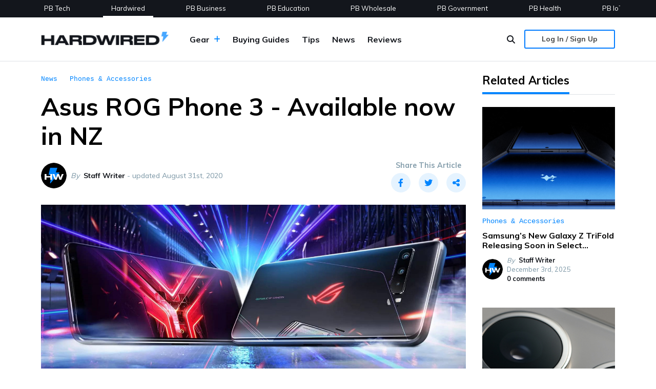

--- FILE ---
content_type: text/html; charset=UTF-8
request_url: https://hardwired.pbtech.co.nz/article/1838/asus-rog-phone-3-available-now-in-nz
body_size: 12353
content:
<!DOCTYPE html>
<html>

<head>
    <meta http-equiv="X-UA-Compatible" content="IE=Edge" />
    <meta name="viewport" content="width=device-width, initial-scale=1" />
    <title>Asus ROG Phone 3 - Available now in NZ | Hardwired</title>
    <meta name="description" content="This second-generation cooling system is only a part of what makes the ROG Phone II experience so good though, with it you can enjoy using the world’s fastest Qualcomm Snapdragon processors and this, in turn, gives you the power to enjoy an ultrafast 144Hz/1ms AMOLED 10-bit HDR10+ screen with its world-beating Delta-E &lt; 1 colour accuracy and unrivalled touch latency. Displaying more frames per second isn’t much good if gamers can’t react quickly to the information they’re seeing, so the touch sensor matrix atop the screen samples input at 240Hz.
">
    <meta name="keywords" content="Latest Tech News, Latest Tech Tips, Latest Tech Reviews, New Zealand">
    <meta name='robots' content='index, follow, max-image-preview:large'>
            <link rel="canonical" href="https://hardwired.pbtech.co.nz/article/1838/asus-rog-phone-3-available-now-in-nz">
    
                                                <meta property="og:site_name" content="Hardwired">
                            <meta property="og:url" content="https://hardwired.pbtech.co.nz/article/1838/asus-rog-phone-3-available-now-in-nz">
                            <meta property="og:type" content="article">
                            <meta property="og:title" content="Asus ROG Phone 3 - Available now in NZ">
                            <meta property="og:description" content="This second-generation cooling system is only a part of what makes the ROG Phone II experience so good though, with it you can enjoy using the world&amp;rsquo;s fastest Qualcomm Snapdragon processors and this, in turn, gives you the power to enjoy an ultrafast 144Hz/1ms AMOLED 10-bit HDR10+ screen with its world-beating Delta-E &amp;lt; 1 colour accuracy and unrivalled touch latency. Displaying more frames per second isn&amp;rsquo;t much good if gamers can&amp;rsquo;t react quickly to the information they&amp;rsquo;re seeing, so the touch sensor matrix atop the screen samples input at 240Hz.
">
                            <meta property="og:image" content="https://www.pbtech.co.nz/api/files/image?path=imglib/articles/large/newslarge_20200827164339_Asus-ROG-Phone-3.jpg">
                        
            <script type="application/ld+json">
            {
    "@context": "https://schema.org/",
    "@type": "NewsArticle",
    "author": {
        "@type": "Organization",
        "name": "Hardwired"
    },
    "publisher": {
        "@type": "Organization",
        "name": "Hardwired",
        "logo": {
            "@type": "ImageObject",
            "url": "https://hardwired.pbtech.co.nz/img/favicon/ms-icon-144x144.png"
        }
    },
    "mainEntityOfPage": {
        "@type": "WebPage",
        "@id": "https://hardwired.pbtech.co.nz/article/1838/asus-rog-phone-3-available-now-in-nz"
    },
    "headline": "Asus ROG Phone 3 - Available now in NZ",
    "datePublished": "2020-08-27T16:43:39+12:00",
    "dateModified": "2020-08-31T00:00:00+12:00",
    "description": "This second-generation cooling system is only a part of what makes the ROG Phone II experience so good though, with it you can enjoy using the world&rsquo;s fastest Qualcomm Snapdragon processors and this, in turn, gives you the power to enjoy an ultrafast 144Hz/1ms AMOLED 10-bit HDR10+ screen with its world-beating Delta-E &lt; 1 colour accuracy and unrivalled touch latency. Displaying more frames per second isn&rsquo;t much good if gamers can&rsquo;t react quickly to the information they&rsquo;re seeing, so the touch sensor matrix atop the screen samples input at 240Hz.\r\n",
    "image": [
        "https://www.pbtech.co.nz/api/files/image?path=imglib/articles/large/newslarge_20200827164339_Asus-ROG-Phone-3.jpg",
        "https://www.pbtech.co.nz/api/files/image?path=imglib/articles/thumb-alt/news_20200827164339_Asus-ROG-Phone-3.jpg",
        "https://www.pbtech.co.nz/api/files/image?path=imglib/articles/thumb/newsthumb_20200827164339_Asus-ROG-Phone-3.jpg"
    ]
}
        </script>
    
            <script type="application/ld+json">
            [{
    "@context": "https://schema.org/",
    "@type": "BreadcrumbList",
    "itemListElement": [
        {
            "@type": "ListItem",
            "position": 1,
            "name": "News",
            "item": "https://hardwired.pbtech.co.nz/news"
        },
        {
            "@type": "ListItem",
            "position": 2,
            "name": "Asus ROG Phone 3 - Available now in NZ"
        }
    ]
},{
    "@context": "https://schema.org/",
    "@type": "BreadcrumbList",
    "itemListElement": [
        {
            "@type": "ListItem",
            "position": 1,
            "name": "Gear",
            "item": "https://hardwired.pbtech.co.nz/gear"
        },
        {
            "@type": "ListItem",
            "position": 2,
            "name": "Phones & Accessories",
            "item": "https://hardwired.pbtech.co.nz/gear/phones-gps"
        },
        {
            "@type": "ListItem",
            "position": 3,
            "name": "Asus ROG Phone 3 - Available now in NZ"
        }
    ]
}]
        </script>
    
    <script type="application/ld+json">
        {
        "@context": "https://schema.org",
        "@type": "Organization",
        "url": "https://hardwired.pbtech.co.nz/",
        "logo": "https://hardwired.pbtech.co.nz/img/hardwired-icon-logo.png"
        }
    </script>

    <link rel="apple-touch-icon" sizes="57x57" href="/img/favicon/apple-icon-57x57.png">
    <link rel="apple-touch-icon" sizes="60x60" href="/img/favicon/apple-icon-60x60.png">
    <link rel="apple-touch-icon" sizes="72x72" href="/img/favicon/apple-icon-72x72.png">
    <link rel="apple-touch-icon" sizes="76x76" href="/img/favicon/apple-icon-76x76.png">
    <link rel="apple-touch-icon" sizes="114x114" href="/img/favicon/apple-icon-114x114.png">
    <link rel="apple-touch-icon" sizes="120x120" href="/img/favicon/apple-icon-120x120.png">
    <link rel="apple-touch-icon" sizes="144x144" href="/img/favicon/apple-icon-144x144.png">
    <link rel="apple-touch-icon" sizes="152x152" href="/img/favicon/apple-icon-152x152.png">
    <link rel="apple-touch-icon" sizes="180x180" href="/img/favicon/apple-icon-180x180.png">
    <link rel="icon" type="image/png" sizes="192x192"  href="/img/favicon/android-icon-192x192.png">
    <link rel="icon" type="image/png" sizes="32x32" href="/img/favicon/favicon-32x32.png">
    <link rel="icon" type="image/png" sizes="96x96" href="/img/favicon/favicon-96x96.png">
    <link rel="icon" type="image/png" sizes="16x16" href="/img/favicon/favicon-16x16.png">
        <meta name="msapplication-TileColor" content="#ffffff">
    <meta name="msapplication-TileImage" content="/img/favicon/ms-icon-144x144.png">
    <meta name="theme-color" content="#ffffff">

    <link rel="stylesheet" type="text/css" href="/libs/fontawesome-pro-6.4.2-web/css/fontawesome.min.css" />
    <link rel="stylesheet" type="text/css" href="/libs/fontawesome-pro-6.4.2-web/css/brands.min.css" />
    <link rel="stylesheet" type="text/css" href="/libs/fontawesome-pro-6.4.2-web/css/regular.min.css" />
    <link rel="stylesheet" type="text/css" href="/libs/fontawesome-pro-6.4.2-web/css/solid.min.css" />
    <link rel="stylesheet" type="text/css" href="/libs/fontawesome-pro-6.4.2-web/css/light.min.css" />
    <link rel="stylesheet" type="text/css" href="/libs/swiper/css/swiper.min.css" />
    <link rel="stylesheet" type="text/css" href="/libs/wow.js/css/libs/animate.css" />

    <link rel="stylesheet" type="text/css" href="/css/main.css" />
    <link rel="manifest" href="/manifest.json">

            <link href="https://fonts.googleapis.com/css2?family=Muli:wght@300;400;500;600;700&display=swap" rel="stylesheet">
    
        
            <!-- Google GA4 tag (gtag.js) -->
        <script async src="https://www.googletagmanager.com/gtag/js?id=G-7E1TE54ZJN"></script>
        <script>
            window.dataLayer = window.dataLayer || [];
            function gtag(){dataLayer.push(arguments);}
            gtag('js', new Date());

            gtag('config', 'G-7E1TE54ZJN');
        </script>
        

        <!-- Facebook Pixel Code -->
        <script>
            !function(f,b,e,v,n,t,s)

            {if(f.fbq)return;n=f.fbq=function()

            {n.callMethod? n.callMethod.apply(n,arguments):n.queue.push(arguments)}
            ;

            if(!f._fbq)f._fbq=n;n.push=n;n.loaded=!0;n.version='2.0';

            n.queue=[];t=b.createElement(e);t.async=!0;

            t.src=v;s=b.getElementsByTagName(e)[0];

            s.parentNode.insertBefore(t,s)}(window, document,'script',

            'https://connect.facebook.net/en_US/fbevents.js');

            fbq('init', '732147426886509');

            fbq( 'track', 'ViewContent',

            { content_type: 'xxxxx', content_name: 'page name', content_category: 'yyyyy' }
        );</script>

        <noscript><img height="1" width="1" style="display:none"
            src="https://www.facebook.com/tr?id=732147426886509&ev=PageView&noscript=1"
        /></noscript>
        <!-- End Facebook Pixel Code -->

        <!-- Event snippet for Email Sign-up conversion page
        In your html page, add the snippet and call gtag_report_conversion when someone clicks on the chosen link or button. -->

        <script>
            function gtag_report_conversion(url) {
                var callback = function () {

                    if (typeof(url) != 'undefined')

                {       window.location = url;     }
                };

                gtag('event', 'conversion',

                { 'send_to': 'AW-994943012/ISSZCLiO_4YDEKTAttoD', 'event_callback': callback   }
                );

                return false;
            }
            
            gtag('config', 'AW-994943012');

        </script>
    
    
    <script src="https://challenges.cloudflare.com/turnstile/v0/api.js" async defer></script>
</head>

<body>
    <header class="border-bottom js-header">
    <div class="bg-dark ">
        <div class="container">
            <div class="row">
                <div class="col-12 p-0">
                    <ul id="top-nav-list"
                        class="d-menu d-flex align-items-center list-unstyled m-0 p-0 list-overflow top-navbar js-top-bar">
                        <li class="line-height-1 px-3 mr-3 mr-md-5"><a href="https://www.pbtech.co.nz/" class="text-white text-center small text-decoration-none">PB Tech</a></li>
                        <li class="line-height-1 px-3 mr-3 mr-md-5 hardwired-active"><a href="https://hardwired.pbtech.co.nz/" class="text-white text-center small text-decoration-none">Hardwired</a></li>
                        <li class="line-height-1 px-3 mr-3 mr-md-5"><a href="https://business.pbtech.co.nz/" class="text-white text-center small text-decoration-none">PB Business</a></li>
                        <li class="line-height-1 px-3 mr-3 mr-md-5"><a href="https://education.pbtech.co.nz/" class="text-white text-center small text-decoration-none">PB Education</a></li>
                        <li class="line-height-1 px-3 mr-3 mr-md-5"><a href="https://wholesale.pbtech.co.nz/" class="text-white text-center small text-decoration-none">PB Wholesale</a></li>
                        <li class="line-height-1 px-3 mr-3 mr-md-5"><a href="https://government.pbtech.co.nz/" class="small text-white text-center text-decoration-none">PB Government</a></li>
                        <li class="line-height-1 px-3 mr-3 mr-md-5"><a href="https://health.pbtech.co.nz/" class="small text-white text-center text-decoration-none">PB Health</a></li>
                        <li class="line-height-1 px-3"><a href="https://business.pbtech.co.nz/services/install-display/iot-solutions" class="small text-white text-center text-decoration-none">PB IoT</a></li>
                    </ul>
                </div>
            </div>
        </div>
    </div>

    <nav class="container">
        <div class="py-3 py-sm-4 d-flex align-items-center">
            <div class="d-flex align-items-start mr-3">
                                <div class="d-xl-none mr-3">
                    <div class="hamburger" id="menu-hamburger">
                        <span class="line"></span>
                        <span class="line"></span>
                        <span class="line"></span>
                    </div>
                </div>

                <a href="/" class="wow fadeInLeft mt-n1">
                    <img src="/img/logo.png" alt="" class="img-fluid site-logo" />
                </a>
            </div>

                        <div class="nav-links-container">
                <span class="js-nav-close nav-close"><i class="fas fa-lg fa-arrow-left"></i></span>
                <ul class="nav-links list-unstyled m-0 p-0">
                    <li class="js-mobile-submenu-link">
                        <a href="#" class="text-dark cursor-pointer ml-4 font-weight-bold ">Gear <i class="fas fa-plus fa-sm submenu-link-icon ml-1 text-primary"></i></a>
                        <div class="dropdown small ml-4 pl-2" >
                                <div class="submenu-lg shadow-xl-sm js-submenu">
                    <a href="/gear/computers" class=" font-weight-bold"><i class=" mr-2 fas fa-laptop fa-fw"></i> <span>Computers &amp; Tablets</span></a>
                    <a href="/gear/peripherals" class=" font-weight-bold"><i class=" mr-2 fas fa-computer-mouse fa-fw"></i> <span>PC Peripherals</span></a>
                    <a href="/gear/components" class=" font-weight-bold"><i class=" mr-2 fas fa-hard-drive fa-fw"></i> <span>PC Parts</span></a>
                    <a href="/gear/networking" class=" font-weight-bold"><i class=" mr-2 fas fa-wifi fa-fw"></i> <span>Networking</span></a>
                    <a href="/gear/consumables" class=" font-weight-bold"><i class=" mr-2 fas fa-print fa-fw"></i> <span>Printing, Scanning &amp; Office</span></a>
                    <a href="/gear/phones-gps" class=" font-weight-bold"><i class=" mr-2 fas fa-mobile-alt fa-fw"></i> <span>Phones &amp; Accessories</span></a>
                    <a href="/gear/headphones-audio" class=" font-weight-bold"><i class=" mr-2 fas fa-headphones fa-fw"></i> <span>Headphones &amp; Audio</span></a>
                    <a href="/gear/tv-av" class=" font-weight-bold"><i class=" mr-2 fas fa-tv fa-fw"></i> <span>TV &amp; AV</span></a>
                    <a href="/gear/uc-video-conferencing" class=" font-weight-bold"><i class=" mr-2 fas fa-webcam fa-fw"></i> <span>UC &amp; Video Conferencing</span></a>
                    <a href="/gear/gaming" class=" font-weight-bold"><i class=" mr-2 fas fa-gamepad-modern  fa-fw"></i> <span>Gaming &amp; VR</span></a>
                    <a href="/gear/home-appliances" class=" font-weight-bold"><i class=" mr-2 fas fa-microwave fa-fw"></i> <span>Home Appliances</span></a>
                    <a href="/gear/smart-home-security" class=" font-weight-bold"><i class=" mr-2 fas fa-key fa-fw"></i> <span>Smart Home &amp; Security</span></a>
                    <a href="/gear/power-and-lighting" class=" font-weight-bold"><i class=" mr-2 fas fa-plug fa-fw"></i> <span>Power &amp; Lighting</span></a>
                    <a href="/gear/health-fitness-and-outdoors" class=" font-weight-bold"><i class=" mr-2 fas fa-heart fa-fw"></i> <span>Health, Fitness &amp; Outdoors</span></a>
                    <a href="/gear/cameras" class=" font-weight-bold"><i class=" mr-2 fas fa-camera fa-fw"></i> <span>Cameras &amp; Drones</span></a>
                    <a href="/gear/software" class=" font-weight-bold"><i class=" mr-2 fas fa-dice-d6 fa-fw"></i> <span>Software</span></a>
                    <a href="/gear/gift-ideas" class=" font-weight-bold"><i class=" mr-2 fas fa-gift fa-fw"></i> <span>Gift Ideas</span></a>
            </div>

                        </div>
                    </li>
                    <li><a href="/buying-guides" class="text-dark cursor-pointer ml-4 font-weight-bold">Buying Guides</a></li>
                    <li><a href="/tips" class="text-dark cursor-pointer ml-4 font-weight-bold">Tips</a></li>
                    <li><a href="/news" class="text-dark cursor-pointer ml-4 font-weight-bold">News</a></li>
                    <li><a href="/reviews" class="text-dark cursor-pointer ml-4 font-weight-bold">Reviews</a></li>
                                    </ul>
            </div>
            
                        <div class="nav-container d-none d-xl-block wow fadeInLeft">
                <ul class="nav list-unstyled m-0 p-0">
                    <li class="submenu-link " data-id="submenu-1">
                        <a href="" class="text-dark cursor-pointer ml-4 font-weight-bold " >Gear <i class="fas fa-plus fa-sm submenu-link-icon ml-1 text-primary"></i></a>
                    </li>

                    <li><a href="/buying-guides"  class="text-dark cursor-pointer ml-4 font-weight-bold">Buying Guides</a></li>
                    <li><a href="/tips" class="text-dark cursor-pointer ml-4 font-weight-bold">Tips</a></li>
                    <li>
                        <a href="/news" class="text-dark cursor-pointer ml-4 font-weight-bold">
                            News
                        </a>
                    </li>
                    <li>
                        <a href="/reviews" class="text-dark cursor-pointer ml-4 font-weight-bold">
                            Reviews
                        </a>
                    </li>
                </ul>

            </div>
            <div class="small pl-2 submenu-list">
                <div class="submenu-lg shadow-xl-sm js-submenu-1">
                    <div class="container">
                        <div class="row">
                            <div class="col-10 offset-2">
                                    <div class="submenu-list-items  d-flex flex-wrap flex-column ml-5">
                    <a href="/gear/computers" class=" font-weight-bold js-submenu-links" ><i class=" mr-2 fas fa-laptop fa-fw"></i> <span>Computers &amp; Tablets</span></a>
                    <a href="/gear/peripherals" class=" font-weight-bold js-submenu-links" ><i class=" mr-2 fas fa-computer-mouse fa-fw"></i> <span>PC Peripherals</span></a>
                    <a href="/gear/components" class=" font-weight-bold js-submenu-links" ><i class=" mr-2 fas fa-hard-drive fa-fw"></i> <span>PC Parts</span></a>
                    <a href="/gear/networking" class=" font-weight-bold js-submenu-links" ><i class=" mr-2 fas fa-wifi fa-fw"></i> <span>Networking</span></a>
                    <a href="/gear/consumables" class=" font-weight-bold js-submenu-links" ><i class=" mr-2 fas fa-print fa-fw"></i> <span>Printing, Scanning &amp; Office</span></a>
                    <a href="/gear/phones-gps" class=" font-weight-bold js-submenu-links" ><i class=" mr-2 fas fa-mobile-alt fa-fw"></i> <span>Phones &amp; Accessories</span></a>
                    <a href="/gear/headphones-audio" class=" font-weight-bold js-submenu-links" ><i class=" mr-2 fas fa-headphones fa-fw"></i> <span>Headphones &amp; Audio</span></a>
                    <a href="/gear/tv-av" class=" font-weight-bold js-submenu-links" ><i class=" mr-2 fas fa-tv fa-fw"></i> <span>TV &amp; AV</span></a>
                    <a href="/gear/uc-video-conferencing" class=" font-weight-bold js-submenu-links" ><i class=" mr-2 fas fa-webcam fa-fw"></i> <span>UC &amp; Video Conferencing</span></a>
                    <a href="/gear/gaming" class=" font-weight-bold js-submenu-links" ><i class=" mr-2 fas fa-gamepad-modern  fa-fw"></i> <span>Gaming &amp; VR</span></a>
                    <a href="/gear/home-appliances" class=" font-weight-bold js-submenu-links" ><i class=" mr-2 fas fa-microwave fa-fw"></i> <span>Home Appliances</span></a>
                    <a href="/gear/smart-home-security" class=" font-weight-bold js-submenu-links" ><i class=" mr-2 fas fa-key fa-fw"></i> <span>Smart Home &amp; Security</span></a>
                    <a href="/gear/power-and-lighting" class=" font-weight-bold js-submenu-links" ><i class=" mr-2 fas fa-plug fa-fw"></i> <span>Power &amp; Lighting</span></a>
                    <a href="/gear/health-fitness-and-outdoors" class=" font-weight-bold js-submenu-links" ><i class=" mr-2 fas fa-heart fa-fw"></i> <span>Health, Fitness &amp; Outdoors</span></a>
                    <a href="/gear/cameras" class=" font-weight-bold js-submenu-links" ><i class=" mr-2 fas fa-camera fa-fw"></i> <span>Cameras &amp; Drones</span></a>
                    <a href="/gear/software" class=" font-weight-bold js-submenu-links" ><i class=" mr-2 fas fa-dice-d6 fa-fw"></i> <span>Software</span></a>
                    <a href="/gear/gift-ideas" class=" font-weight-bold js-submenu-links" ><i class=" mr-2 fas fa-gift fa-fw"></i> <span>Gift Ideas</span></a>
            </div>

                            </div>
                        </div>
                    </div>
                </div>
            </div>
            
            <div class="d-flex align-items-center ml-auto wow fadeInRight position-relative">
                <div class="px-3 py-1 cursor-pointer js-header-search-button ">
                    <i class="fa fa-search fa-fw text-dark"></i>
                </div>
                <div class="profile-icon">
                                            <a href="/login" class="btn btn-outline-primary d-none d-sm-block btn-sm  font-weight-bold">Log In<span class="d-none d-md-inline" onclick="return gtag_report_conversion('/login')"> / Sign Up</span></a>
                        <a href="/login" class=" font-weight-bold d-block d-sm-none fa-lg">
                            <img src="/img/user.svg" alt="" width="18"/>
                        </a>
                                    </div>
            </div>
        </div>
    </nav>

    <div class="header-search-box">
        <div class="container search-container my-2 my-md-5">
            <div class="row">
                <div class="col-12">
                    <form method="get" action="/search" novalidate="novalidate">
                        <div class="row py-3">
                            <div class="col-12 col-md-9 col-lg-10 header-search-input-container">
                                <i class="fa fa-search fa-lg mr-3 header-search-icon"></i>
                                <input type="text" id="q" name="q" required="required" placeholder="Search..." class="form-control-lg js-search-input form-control" value="">
                            </div>
                            <div class="col-12 col-md-3 col-lg-2 mt-3 mt-md-0" id="some-custom-id">
                                <button type="submit" id="submit" name="submit" class="btn btn-primary btn-block btn-lg btn">Search</button>
                            </div>
                        </div>
                    </form>
                </div>
            </div>
        </div>
    </div>

</header>


<div class='header-overlay js-header-overlay'></div>

<!-- Back to top button -->
<a id="back-to-top">
    <img src="/img/arrow-up.svg" alt="">
</a>

    <div id="body-wrapper">
        
    
        <div class="container mt-3 mt-sm-4">
            <div class="row">

                <div class="col-12 col-xl-9 pr-xl-3">
                                        <div>
                        <div class="row">
                            <div class="col-12 mb-2 mb-sm-3">
                                <ul class="d-flex flex-wrap align-items-center list-unstyled m-0 p-0 font-size-1">
                                                                            <li>
                                            <a href="https://hardwired.pbtech.co.nz/news" class="cursor-pointer text-monospace mr-4">News</a>
                                        </li>
                                                                            <li>
                                            <a href="https://hardwired.pbtech.co.nz/gear/phones-gps" class="cursor-pointer text-monospace ">Phones &amp; Accessories</a>
                                        </li>
                                                                    </ul>
                            </div>
                        </div>
                        <div class="row">
                            <div class="col-12">
                                <h1>Asus ROG Phone 3 - Available now in NZ</h1>
                            </div>
                        </div>
                    </div>
                    
                                        <div class="mb-3 mb-sm-4">
                        <div class="row">
                            <div class="col-12">
                                <div class="d-flex align-items-start justify-content-between align-items-center flex-wrap text-dark-neutral">
                                    <div class="d-flex align-items-center mr-3">
                                        <a href="/author/1/staff-writer" class="text-decoration-none">
                                                            <span>
            <img class="rounded-circle avatar-img avatar-img-md " src="https://www.pbtech.co.nz/api/files/image?path=imglib/news/authors/avatar_20200629113428_Hardwired_avatar_256x256_4.png" alt="Staff Writer"/>
        </span>
                                            </a>
                                        <span class="ml-2 font-weight-medium small">
                                                                                            <i>By</i>
                                                <a href="/author/1/staff-writer" class="text-decoration-none">
                                                    <span class="text-dark ml-1 font-weight-bold">
                                                        Staff Writer
                                                    </span>
                                                </a>
                                                    -
                                                                                                                                        <span> updated August 31st, 2020</span>
                                                                                    </span>
                                    </div>
                                <div class="mt-2 mt-md-0">
                                        <div class="mb-1 text-center">
                                            <span class="font-weight-bold font-size-2">Share This Article</span>
                                        </div>
                                        <div class="icons d-flex ">
                                            <span class="js-social-share circle-icon cursor-pointer mr-3" target="_blank" href="#" data-url="http://facebook.com/share?https://hardwired.pbtech.co.nz/article/1838/asus-rog-phone-3-available-now-in-nz" data-action="social-share">
                                                <i class="fab fa-facebook-f fa-fw"></i>
                                            </span>
                                            <span class="js-social-share circle-icon cursor-pointer mr-3" target="_blank" href="#" data-url="https://www.twitter.com/share?https://hardwired.pbtech.co.nz/article/1838/asus-rog-phone-3-available-now-in-nz" data-action="social-share">
                                                <i class="fab fa-twitter fa-fw"></i>
                                            </span>
                                            <span class="js-social-share circle-icon cursor-pointer" href="#" data-url="https://hardwired.pbtech.co.nz/article/1838/asus-rog-phone-3-available-now-in-nz" data-action="copy-link">
                                                <i class="fas fa-share-alt fa-fw"></i>
                                            </span>
                                        </div>
                                </div>
                                </div>
                            </div>
                        </div>
                    </div>
                    
                                                                                                                                            <div class="mb-4">
                                <div class="row">
                                    <div class="col-12 text-center">
                                        <img src="https://www.pbtech.co.nz/api/files/image?path=imglib/articles/large/newslarge_20200827164339_Asus-ROG-Phone-3.jpg" alt="" class="img-fluid" />
                                    </div>
                                </div>
                            </div>
                                                                
                                                                <div class="article-content-blocks">
                                                    <div class="container">
<div class="row">
<div class="col-12">
<p>If you're looking for the best entertainment featured phone available, you're looking for the Asus ROG Phone III.</p>
<p>For those that aren't embedded in the PC industry, <a title="Shop ASUS products at PB Tech" href="https://www.pbtech.co.nz/brand/ASUS">ASUS</a> is a winner of over 100 Red Dot design awards, the #1 rated motherboard maker for more years than I can remember, creators of everything from display technology to robots - and Asus ROG is their premium gaming brand - and they&rsquo;ve made a new phone!</p>
<p>Being a new ROG product, the specs are, as you&rsquo;d expect, top tier, and the ROG Phone III is a technical marvel in terms of cooling performance, custom software &amp; aesthetic design.</p>
<div class="row align-items-center">
<div class="col-12 col-lg-6">
<p>I mention the cooling first as it&rsquo;s really important when you start to play with something this slim and this fast - those who already own a flagship phone will know how hot they get if you pop on a game like Call of Duty for an hour or so... The team at Asus have gone above and beyond with the refined 3D vapour chamber and it is extremely effective at removing heat from the phone during full-speed operation.</p>
<p>This second-generation cooling system is only a part of what makes the ROG Phone II experience so good though, with it you can enjoy using the world&rsquo;s fastest Qualcomm Snapdragon processors and this, in turn, gives you the power to enjoy an ultrafast 144Hz/1ms AMOLED 10-bit HDR10+ screen with its world-beating Delta-E &lt; 1 colour accuracy and unrivalled touch latency. Displaying more frames per second isn&rsquo;t much good if gamers can&rsquo;t react quickly to the information they&rsquo;re seeing, so the touch sensor matrix atop the screen samples input at 240Hz.</p>
</div>
<div class="col-12 col-lg-6 mb-4"><img class="img-fluid" src="https://www.pbtech.co.nz/imgprod/M/P/MPHASU030000B__1.jpg" alt="Picture of ROG Phone 3" /></div>
</div>
<p>At this point, you'd be forgiven for thinking you were reading about a laptop or PC, and in the world of phones this one sure is 'gaming' grade, just look at these raw specifications!</p>
<p>Essentials...</p>
<!-- regular -->
<ul>
<li>Weight: 240 grams</li>
<li>Display: 6.59" 19.5:9 (2340 x 1080) 144 Hz / 1 ms AMOLED 10-bit HDR</li>
<li>CPU: 3.1 GHz Qualcomm Snapdragon 865 Plus 5G Mobile Platform with 7nm, 64-bit Octa-core Processor</li>
<li>GPU: Qualcomm Adreno 650</li>
<li>RAM: 12 GB LPDDR5</li>
<li>WiFi: Integrated WiFi 6 AX (2x2 MIMO) + Bluetooth 5.1</li>
<li>RCamera: 8K UHD (7680 x 4320) video at 30 fps, 4K UHD 60 fps for main rear camera, Slow Motion video (4K at 120 fps; 1080p at 240 / 120 fps; 720p at 480 fps)</li>
</ul>
<p>With upgraded features like AirTrigger 3, Asus has also kept everything we loved about the previous generation, like the unique side-charging port and dual front-facing speakers. The display is also T&Uuml;V Rheinland-certified, so it&rsquo;s easier on the eyes. A monster 6000mAh battery combined with a smart software system ensures you&rsquo;ll be able to enjoy having all this power for longer.</p>
<!-- 16:9 aspect ratio -->
<div class="row">
<div class="col-12 mb-4">
<div class="embed-responsive embed-responsive-16by9"><iframe class="embed-responsive-item" src="https://www.youtube.com/embed/gYW3M_1ip2I?rel=0" allowfullscreen="allowfullscreen"></iframe></div>
</div>
</div>
<p>Of course, it's still a phone, and a really good one too, 5G ready to go with a 24 MP front camera, enhanced software features include a wind filter and acoustic focus functions to make your video quality the best.</p>
<p>ROG Phone 3 raises the bar even higher in the world of smartphones, it delivers the ultimate in overall performance and gives you a super-smooth entertainment experience, and with an Aura-powered RGB LED logo inlaid in the back glass that has a subtle silvery shine when its LEDs are off, this new phone looks utterly Asus&hellip; which is pretty awesome too.</p>
<p>Check out the latest in the <a title="Shop ASUS products at PB Tech" href="https://www.pbtech.co.nz/brand/ASUS">Asus Store</a> today!</p>
</div>
</div>
</div>

                                

            
                        </div>
                                        
                                        <div class="mb-4">
                        <hr />
                        <div class="row  py-2 py-sm-4">
                            <div class="col">
                                <div class="d-flex  w-100">
                                    <div class="mr-2 mr-sm-3">
                                        <a href="/author/1/staff-writer" class="text-decoration-none">
                                                            <span>
            <img class="rounded-circle avatar-img avatar-img-lg " src="https://www.pbtech.co.nz/api/files/image?path=imglib/news/authors/avatar_20200629113428_Hardwired_avatar_256x256_4.png" alt="Staff Writer"/>
        </span>
                                            </a>
                                    </div>
                                    <div class="flex-1">
                                        <div class="d-lg-flex">
                                            <div class="">
                                                                                                    <div class="text-dark-neutral">
                                                        <i>Written By</i>
                                                    </div>
                                                    <a href="/author/1/staff-writer" class="text-decoration-none">
                                                        <h2>Staff Writer</h2>
                                                    </a>
                                                    <p class="text-dark-neutral">For the words, not the glory!</p>
                                                                                            </div>

                                            <div class="ml-auto text-lg-center">
                                                <div class="mb-1">
                                                    <span class="font-weight-bold font-size-2">Share This Article</span>
                                                </div>
                                                <div class="icons d-flex">
                                                    <span class="js-social-share circle-icon cursor-pointer mr-3" target="_blank" href="#" data-url="http://facebook.com/share?https://hardwired.pbtech.co.nz/article/1838/asus-rog-phone-3-available-now-in-nz" data-action="social-share">
                                                        <i class="fab fa-facebook-f fa-fw"></i>
                                                    </span>
                                                    <span class="js-social-share circle-icon  cursor-pointer mr-3" target="_blank" href="#" data-url="https://www.twitter.com/share?https://hardwired.pbtech.co.nz/article/1838/asus-rog-phone-3-available-now-in-nz" data-action="social-share">
                                                        <i class="fab fa-twitter fa-fw"></i>
                                                    </span>
                                                    <span class="js-social-share circle-icon  cursor-pointer" href="#" data-url="https://hardwired.pbtech.co.nz/article/1838/asus-rog-phone-3-available-now-in-nz" data-action="copy-link">
                                                        <i class="fas fa-share-alt fa-fw"></i>
                                                    </span>
                                                </div>
                                            </div>
                                        </div>
                                    </div>
                                </div>
                            </div>
                        </div>
                        <hr />
                    </div>
                    
                                                            <div class="mb-4">
                        <div class="row">
                            <div class="col-12">
                                <h3>Write a Comment</h3>
                            </div>
                        </div>
                        <div class="row">
                        <div class="col">
                                <div class="d-flex w-100  align-items-center ">
                                    <div class="mr-3 text-center">
                                        <span>
                                                <img src="/img/default-user.svg" alt="" class="img-fluid rounded-circle avatar-img  avatar-img-lg "/>

                                        </span>
                                    </div>
                                    <div class="flex-1">
                                                                                    <div>
                                                <a href="/login" class="btn btn-outline-primary btn-sm font-weight-bold ">Log In</a>
                                                <span class="ml-2 font-weight-bold">to post a comment</span>
                                            </div>
                                                                            </div>
                                </div>
                        </div>
                        </div>
                    </div>
                                                          

                                        <div class="mb-4">
    <div class="row">
        <div class="col-12">
            <div class="comments" id="comments" data-current-pages-loaded="1">
                                    <div class="d-flex justify-content-between">
                                                                                            </div>
                                
                <div id="article-comments-wrapper">
                    

                    
                                                        </div>
            </div>
        </div>
    </div>
</div>
                                    </div>

                                                    <div class="col-12 col-xl-3 pl-xl-3 mb-4">
                        <div class="row">
                            <div class="col-12">
                                <ul class="list-unstyled w-100 border-bottom single-tab p-0 m-0 mb-4">
                                    <li class="pt-xl-0">
                                        <h3 class="m-0">Related Articles</h3>
                                    </li>
                                </ul>
                            </div>
                        </div>
                        <div class="row">
                                                            <div class="col-sm-6 col-md-6 col-lg-12">
                                        

<div class="mb-5">
    <div class="article-card block-zoom">
        <div class="article-card-img-container">
            <a href="/article/2781/samsung-new-trifold-releasing-soon-in-select-countries">
                <div class="article-card-img bg-img-default block-zoom-img"  style="background: url('https://www.pbtech.co.nz/api/files/image?path=imglib/articles/thumb-alt/news_20251203121129_2025.12.03-samsung-trifold-v2.jpg')" ></div>
            </a>
        </div>
        <div class="article-card-body">
            <div class="text-monospace small text-primary mb-2">
                                                                                                        <a href="/gear/phones-gps" >
                                Phones &amp; Accessories
                            </a>
                                                                        </div>

            <a href="/article/2781/samsung-new-trifold-releasing-soon-in-select-countries" class="text-dark">
                <h6 class="font-weight-bold mb-2 article-card-title line-clamp-2 min-height-sm-40">Samsung’s New Galaxy Z TriFold Releasing Soon in Select Countries</h6>
            </a>

                        <div class="d-flex align-items-center  font-size-2 text-dark-neutral small">
                <a href="/author/1/staff-writer" class="text-decoration-none">
                                    <span>
            <img class="rounded-circle avatar-img avatar-img-sm " src="https://www.pbtech.co.nz/api/files/image?path=imglib/news/authors/avatar_20200629113428_Hardwired_avatar_256x256_4.png" alt="Staff Writer"/>
        </span>
                    </a>
                <span class=" ml-2 small font-weight-medium">
                    <div class="d-inline-block d-sm-block d-xxl-inline-block">
                                                    <i>By</i>
                            <a href="/author/1/staff-writer" class="text-decoration-none">
                                <span class="text-dark ml-1 font-weight-bold">
                                    Staff Writer
                                </span>
                            </a>
                                            </div>
                    <span class="d-none d-xxl-inline-block">&ndash;</span>
                                            <span>December 3rd, 2025</span>
                                        <span class="font-weight-medium ">
                        <br>
                        <span class="ml-0 d-inline-block font-weight-bold text-dark">
                                                            0 comments
                                                    </span>
                    </span>
                </span>
            </div>
        </div>
    </div>
</div>

                                </div>
                                                            <div class="col-sm-6 col-md-6 col-lg-12">
                                        

<div class="mb-5">
    <div class="article-card block-zoom">
        <div class="article-card-img-container">
            <a href="/article/2780/what-should-i-look-for-in-a-smartphone-camera">
                <div class="article-card-img bg-img-default block-zoom-img"  style="background: url('https://www.pbtech.co.nz/api/files/image?path=imglib/articles/thumb-alt/news_20251202154919_What-should-i-look-for-in-a-smartphone-camera-cover.jpg')" ></div>
            </a>
        </div>
        <div class="article-card-body">
            <div class="text-monospace small text-primary mb-2">
                                                                                                        <a href="/gear/phones-gps" >
                                Phones &amp; Accessories
                            </a>
                                                                        </div>

            <a href="/article/2780/what-should-i-look-for-in-a-smartphone-camera" class="text-dark">
                <h6 class="font-weight-bold mb-2 article-card-title line-clamp-2 min-height-sm-40">What Should I Look For in a Smartphone Camera?</h6>
            </a>

                        <div class="d-flex align-items-center  font-size-2 text-dark-neutral small">
                <a href="/author/1/staff-writer" class="text-decoration-none">
                                    <span>
            <img class="rounded-circle avatar-img avatar-img-sm " src="https://www.pbtech.co.nz/api/files/image?path=imglib/news/authors/avatar_20200629113428_Hardwired_avatar_256x256_4.png" alt="Staff Writer"/>
        </span>
                    </a>
                <span class=" ml-2 small font-weight-medium">
                    <div class="d-inline-block d-sm-block d-xxl-inline-block">
                                                    <i>By</i>
                            <a href="/author/1/staff-writer" class="text-decoration-none">
                                <span class="text-dark ml-1 font-weight-bold">
                                    Staff Writer
                                </span>
                            </a>
                                            </div>
                    <span class="d-none d-xxl-inline-block">&ndash;</span>
                                            <span>December 2nd, 2025</span>
                                        <span class="font-weight-medium ">
                        <br>
                        <span class="ml-0 d-inline-block font-weight-bold text-dark">
                                                            0 comments
                                                    </span>
                    </span>
                </span>
            </div>
        </div>
    </div>
</div>

                                </div>
                                                            <div class="col-sm-6 col-md-6 col-lg-12">
                                        

<div class="mb-5">
    <div class="article-card block-zoom">
        <div class="article-card-img-container">
            <a href="/article/2761/xiaomi-15t-review-a-whole-lot-of-substance">
                <div class="article-card-img bg-img-default block-zoom-img"  style="background: url('https://www.pbtech.co.nz/api/files/image?path=imglib/articles/thumb-alt/news_20251106155336_2025.11.06-Xiaomi-15T-Header.jpg')" ></div>
            </a>
        </div>
        <div class="article-card-body">
            <div class="text-monospace small text-primary mb-2">
                                                                                                        <a href="/gear/phones-gps" >
                                Phones &amp; Accessories
                            </a>
                                                                        </div>

            <a href="/article/2761/xiaomi-15t-review-a-whole-lot-of-substance" class="text-dark">
                <h6 class="font-weight-bold mb-2 article-card-title line-clamp-2 min-height-sm-40">Xiaomi 15T: A Whole Lot of Substance</h6>
            </a>

                        <div class="d-flex align-items-center  font-size-2 text-dark-neutral small">
                <a href="/author/1/staff-writer" class="text-decoration-none">
                                    <span>
            <img class="rounded-circle avatar-img avatar-img-sm " src="https://www.pbtech.co.nz/api/files/image?path=imglib/news/authors/avatar_20200629113428_Hardwired_avatar_256x256_4.png" alt="Staff Writer"/>
        </span>
                    </a>
                <span class=" ml-2 small font-weight-medium">
                    <div class="d-inline-block d-sm-block d-xxl-inline-block">
                                                    <i>By</i>
                            <a href="/author/1/staff-writer" class="text-decoration-none">
                                <span class="text-dark ml-1 font-weight-bold">
                                    Staff Writer
                                </span>
                            </a>
                                            </div>
                    <span class="d-none d-xxl-inline-block">&ndash;</span>
                                            <span>November 6th, 2025</span>
                                        <span class="font-weight-medium ">
                        <br>
                        <span class="ml-0 d-inline-block font-weight-bold text-dark">
                                                            0 comments
                                                    </span>
                    </span>
                </span>
            </div>
        </div>
    </div>
</div>

                                </div>
                                                            <div class="col-sm-6 col-md-6 col-lg-12">
                                        

<div class="mb-5">
    <div class="article-card block-zoom">
        <div class="article-card-img-container">
            <a href="/article/2757/fold-or-flip-buying-guide-samsung-galaxy-z-fold7-z-flip7">
                <div class="article-card-img bg-img-default block-zoom-img"  style="background: url('https://www.pbtech.co.nz/api/files/image?path=imglib/articles/thumb-alt/news_20251105130010_Hardwired-Samsung-Galaxy-Header-Image.png')" ></div>
            </a>
        </div>
        <div class="article-card-body">
            <div class="text-monospace small text-primary mb-2">
                                                                                                        <a href="/gear/phones-gps" >
                                Phones &amp; Accessories
                            </a>
                                                                        </div>

            <a href="/article/2757/fold-or-flip-buying-guide-samsung-galaxy-z-fold7-z-flip7" class="text-dark">
                <h6 class="font-weight-bold mb-2 article-card-title line-clamp-2 min-height-sm-40">Fold or Flip? A Buying Guide to Samsung’s Galaxy Z Fold7 and Z Flip7</h6>
            </a>

                        <div class="d-flex align-items-center  font-size-2 text-dark-neutral small">
                <a href="/author/1/staff-writer" class="text-decoration-none">
                                    <span>
            <img class="rounded-circle avatar-img avatar-img-sm " src="https://www.pbtech.co.nz/api/files/image?path=imglib/news/authors/avatar_20200629113428_Hardwired_avatar_256x256_4.png" alt="Staff Writer"/>
        </span>
                    </a>
                <span class=" ml-2 small font-weight-medium">
                    <div class="d-inline-block d-sm-block d-xxl-inline-block">
                                                    <i>By</i>
                            <a href="/author/1/staff-writer" class="text-decoration-none">
                                <span class="text-dark ml-1 font-weight-bold">
                                    Staff Writer
                                </span>
                            </a>
                                            </div>
                    <span class="d-none d-xxl-inline-block">&ndash;</span>
                                            <span>November 5th, 2025</span>
                                        <span class="font-weight-medium ">
                        <br>
                        <span class="ml-0 d-inline-block font-weight-bold text-dark">
                                                            0 comments
                                                    </span>
                    </span>
                </span>
            </div>
        </div>
    </div>
</div>

                                </div>
                                                    </div>
                    </div>
                                
            </div>
        </div>

    
    </div>

   <footer class="footer bg-dark text-white">
    <img src="/img/footer-bg-image.svg" alt="" class="position-absolute footer-bg-block" style="opacity:0.3" width="250px" />
    <div class="py-5">
        <div class="container position-relative">
            <div class="row align-items-start">
                <div class="col-12 col-lg-5 wow fadeInLeft">
                    <h2 class="text-white">
                        Get the best Hardwired content delivered direct to your inbox
                    </h2>
                    <p class="text-mid-neutral">
                        Sign up to our monthly update now, you can unsubscribe at any time.
                    </p>
                </div>
                <div class="col-12 col-lg-6 offset-lg-1 wow fadeInRight">
                   <form name="form" method="post" action="/subscribe" class="js-subscribe-form form-dark pb-3 py-md-0 w-100">
                    <div class="row">
                        <div class="col-md-6 mb-4">
                            <label for="inputEmail4">
                                First name
                            </label>
                            <input type="text" id="form_sub_name" name="form[sub_name]" required="required" class="form-control-lg form-control" placeholder="First name" minLength="2" maxLength="250" />
                        </div>
                        <div class="col-md-6">
                            <label for="inputEmail4">
                                 Email
                            </label>
                            <input type="email" id="form_sub_email" name="form[sub_email]" required="required" class="form-control-lg form-control" placeholder="Email" />
                        </div>
                    </div>

                    <div class="row pt-5 pt-md-0 recaptcha-wrapper collapse">
                        <div class="form-group col">
                                         <div id="" class="cf-turnstile text-center " data-sitekey=0x4AAAAAAACOxVi3CaB0wiPW data-theme=light data-execution=render data-appearance=always></div>
        
                             <div class="recaptcha_error" style="color:#dc3545;display:none">Please verify that you are not a robot.</div>
                        </div>
                    </div>

                    <div class="row pt-5 pt-md-0">
                        <div class="form-group col">
                            <button type="submit" id="form_submit" name="form[submit]" class="btn btn-primary btn-lg btn-block-xs-only btn">Subscribe</button>
                        </div>
                    </div>
                    <input type="hidden" id="form__token" name="form[_token]" value="7a01427032fec1889701d.1H0CGG_RRvZxNhZYNhL3QANxtzVTiSzR_Gn3IOtQ9PQ.kTUxUlubCp8LG1kLeEOQEEsX3lsQvmGgriO2SZwjhZuwHjpMJLsExSlPXw" /></form>
                </div>
            </div>
            <hr />
            <div class="row">
                <div class="col-6 col-sm-6 col-lg-7 wow fadeInLeft">
                    <ul class="list-unstyled d-lg-flex flex-lg-wrap justify-content-start justify-content-lg-start">
                        <li class="mb-2 mb-lg-0 text-right text-lg-left">
                            <a href="/gear" class="text-white font-weight-medium">Gear</a>
                        </li>
                        <li class="mb-2 mb-lg-0 ml-lg-5 text-right text-lg-left">
                            <a href="/buying-guides" class="text-white font-weight-medium">Buying Guides</a>
                        </li>
                        <li class="mb-2 mb-lg-0 ml-lg-5 text-right text-lg-left">
                            <a href="/tips" class="text-white font-weight-medium">Tips</a>
                        </li>
                        <li class="mb-2 mb-lg-0 ml-lg-5 text-right text-lg-left">
                            <a href="/news" class="text-white font-weight-medium">News</a>
                        </li>
                        <li class="mb-2 mb-lg-0 ml-lg-5 text-right text-lg-left">
                            <a href="/reviews" class="text-white font-weight-medium">Reviews</a>
                        </li>
                    </ul>
                </div>

                <div class="col-6 col-sm-6  col-lg-5 wow fadeInRight">
                    <ul class="list-unstyled d-lg-flex flex-lg-wrap justify-content-lg-end">
                        <li class="mb-2 mb-lg-0">
                            <a href="/about" class="text-white font-weight-medium">About</a>
                        </li>
                        <li class="mb-2 mb-lg-0 ml-lg-5">
                            <a href="/contact" class="text-white font-weight-medium">Contact Us</a>
                        </li>
                        <li class="mb-2 mb-lg-0 ml-lg-5">
                            <a href="https://www.pbtech.co.nz/privacy" target="_blank" class="text-white font-weight-medium">Privacy Policy</a>
                        </li>
                    </ul>
                </div>
            </div>

            <div class="row align-items-center">
                <div class="col-12 col-lg-4 text-center text-lg-left order-1 wow fadeInLeft">
                    <div class="footer-logo my-4">
                        <a href="/" >
                            <img src="/img/inverse-logo.svg " alt="Hardwired" />
                        </a>
                    </div>
                </div>
                <div class="col-12 col-lg-4 text-center order-3 order-lg-2">
                    <span class="font-size-1 text-muted">
                        © 2026 PB Tech. All rights reserved
                    </span>
                </div>
                <div class="col-12 col-lg-4 text-center text-lg-right order-2 order-lg-3 my-3 my-lg-0 wow fadeInRight">
                    <a href="https://www.pbtech.co.nz/" target="_blank">
                        <img src="/img/pb-tech-powered-logo-white.png" alt="Powered by PB Tech" width="120"/>
                    </a>
                </div>
            </div>

        </div>
    </div>
</footer>
 
 
    <script src="/js/jquery/jquery-3.7.1.min.js"></script>
    <script src="/js/jquery/jquery.validate.min.js"></script>
    <script src="/js/jquery/additional-methods.min.js"></script>
    <script src="/js/bootstrap/bootstrap.bundle.min.js"></script>

    <script src="/libs/swiper/js/swiper.min.js"></script>
    <script src="/libs/wow.js/dist/wow.min.js"></script>

    <script src="/js/main.js?20250224000000"></script>
    <script src="/js/core/subscribe.js?20210518103700"></script>
     <script src="/js/core/forgotpassword.js?20210518103700"></script>
    <script src="/js/bootbox.min.js"></script>
        <script src="/js/core/article.js?20210518103700"></script>

    <script>
      bootbox.setDefaults({
        backdrop: false,
        animate: true,
        centerVertical: true,
        size: 'lg',
        scrollable: true
        //className: "my-modal"
      });
    </script>

        <script src="/js/core/share.js?3"></script>
    <script>
        // load more comments
        $('body').on('click', '.js-load-more-comments', function(e) {
            e.preventDefault();
            var $self           = $(this);
            var $selfRow        = $self.closest('.load-more-block');
            var $commentsBlock  = $('#comments');

            $self.html("<i class='fa fa-spinner fa-spin'></i>");

            $.post(
                $self.data('route'),
                $self.data(),
                function (res) {
                    if (res.successContent) {
                        $selfRow.after(res.rawContent);
                        $selfRow.remove();
                        if (res.currentPagesLoaded) {
                            $commentsBlock.attr('data-current-pages-loaded', res.currentPagesLoaded);
                        }
                    } else {
                        ajaxErrorHandler.reloadAfterError();
                        $self.html("Load more");
                    }
                    threadIndicator();
                }
            ).fail(function(jqXHR) {
                ajaxErrorHandler.reloadAfterError();
                $self.html("Load more");
            });


        });

        $('body').on('change', '#js-article-comments-sorting', function() {
            var $data       = $(this).data();
            $data.sortBy    = $(this).val();

            var $commentsBlock  = $('#comments');
            var $hasLoadMore    = $('.js-load-more-comments').length > 0;
            $data.pagesLoaded   = $commentsBlock.attr('data-current-pages-loaded');
            $data.hasLoadMore   = $hasLoadMore;

            $.post(
                $(this).data('action'),
                $data,
                function (res) {
                    $('#article-comments-wrapper').html(res.rawContent);

                    if (res.totalCountText != 'undefined' && res.totalCountText.length > 0) {
                        $('#js-comments-total').html(res.totalCountText);
                    }

                    if (res.currentPagesLoaded) {
                        $commentsBlock.attr('data-current-pages-loaded', res.currentPagesLoaded);
                    }

                    setUrlParameter('sort_by', $data.sortBy);
                }
            ).fail(function(jqXHR) {
                ajaxErrorHandler.reloadAfterError(null, jqXHR.responseJSON.error);
            });

        });
    </script>

    <script>
    // Initialise swiper for any promotions block
    $(function() {
        $(".js-swiper-products-block").each(function(index, element) {
            var self = $(this);
            var id = self.data("id");
            var count = self.data("count");
            var swiper = new Swiper(this, {
                slidesPerView: 'auto',
                // loop: true,
                spaceBetween: 15,
                grabCursor: true,
                // Responsive breakpoints
                breakpointsInverse: true,
                breakpoints: {
                    // when window width is >= 320px
                    320: {
                        slidesPerView: 1,
                        slidesPerGroup: 1,
                    },
                    // when window width is >= 576px
                    576: {
                        slidesPerView: 1,
                        slidesPerGroup: 1,
                    },
                    // when window width is >= 768px
                    768: {
                        slidesPerView: (count < 2 ? count : 2),
                        slidesPerGroup: (count < 2 ? count : 2),
                    },
                    // when window width is >= 1240px
                    1240: {
                        slidesPerView: (count < 3 ? count : 3),
                        slidesPerGroup: (count < 3 ? count : 3),
                    },
                    // when window width is >= 1380px
                    1380: {
                        slidesPerView: (count < 3 ? count : 3),
                        slidesPerGroup: (count < 3 ? count : 3),
                    }
                },
                navigation: {
                    nextEl: ".js-swiper-products-block-button-next-" + id,
                    prevEl: ".js-swiper-products-block-button-prev-" + id,
                },
                pagination: {
                    el: ".js-swiper-products-block-pagination-promotions-" + id,
                    clickable: true,
                },
                //on: {
                //    slideChange: function () {
                //        // Added this function to solve issue with slider in modal initialising
                //        $('.js-swiper-button-prev-' + id).removeClass('swiper-button-prev-initial');
                //    },
                //}
            });

            self.show();
            swiper.update();
        });
    });

    // YouTube content block
    $(".js-youtube-thumb").click(function(e) {
        var videoId = $(this).data("video-id");
        $(".js-youtube-thumb").removeClass("border-primary");
        $(this).addClass("border-primary");
        $(".js-youtube-main").attr("src", "https://www.youtube-nocookie.com/embed/" + videoId + "?rel=0");
    });
    </script>
    
        <script>
        var ScarabQueue = ScarabQueue || [];
        (function(id) {
            if (document.getElementById(id)) return;
            var js = document.createElement('script'); js.id = id;
            js.src = '//cdn.scarabresearch.com/js/1639C074D7A2A27F/scarab-v2.js';
            var fs = document.getElementsByTagName('script')[0];
            fs.parentNode.insertBefore(js, fs);
        })('scarab-js-api');

        const emarsysTrackingCommands = {
    "tag": [
        [
            "content_pageview",
            {
                "content_title": "Asus ROG Phone 3 - Available now in NZ",
                "content_url": "https:\/\/hardwired.pbtech.co.nz\/article\/1838\/asus-rog-phone-3-available-now-in-nz",
                "content_category": "hardwired",
                "content_tag": "News,Phones & Accessories"
            }
        ]
    ]
};

        
        $.each(emarsysTrackingCommands, function (commandKey, commandValue) {
            if (commandKey == "tag") {
                commandValue.forEach(function(thisCommandValue) {
                    var commands = [];
                    commands.push(commandKey);
                    if (Array.isArray(thisCommandValue)) {
                        thisCommandValue.forEach(function(thisValue) {
                            commands.push(thisValue);
                        });
                    } else {
                        commands.push(thisCommandValue);
                    }
                    ScarabQueue.push(commands);
                });
            } else {
                ScarabQueue.push([commandKey, commandValue]);
            }
        });

        ScarabQueue.push(['go']);
    </script>

    <script>
        $(function() { //set up generic validation for all forms //this should be placed *after* all validation rules so that this does not override them
            $("form").each(function() {
                $(this).validate();
            });
        });
    </script>
    <script>
       let frontEndBase = "https\u003A\/\/www.pbtech.co.nz\/";
    </script>
<!-- this is a test comment -->
    
<script>(function(){function c(){var b=a.contentDocument||a.contentWindow.document;if(b){var d=b.createElement('script');d.innerHTML="window.__CF$cv$params={r:'9c16bd202ae1c20a',t:'MTc2ODk5Nzc0NS4wMDAwMDA='};var a=document.createElement('script');a.nonce='';a.src='/cdn-cgi/challenge-platform/scripts/jsd/main.js';document.getElementsByTagName('head')[0].appendChild(a);";b.getElementsByTagName('head')[0].appendChild(d)}}if(document.body){var a=document.createElement('iframe');a.height=1;a.width=1;a.style.position='absolute';a.style.top=0;a.style.left=0;a.style.border='none';a.style.visibility='hidden';document.body.appendChild(a);if('loading'!==document.readyState)c();else if(window.addEventListener)document.addEventListener('DOMContentLoaded',c);else{var e=document.onreadystatechange||function(){};document.onreadystatechange=function(b){e(b);'loading'!==document.readyState&&(document.onreadystatechange=e,c())}}}})();</script><script defer src="https://static.cloudflareinsights.com/beacon.min.js/vcd15cbe7772f49c399c6a5babf22c1241717689176015" integrity="sha512-ZpsOmlRQV6y907TI0dKBHq9Md29nnaEIPlkf84rnaERnq6zvWvPUqr2ft8M1aS28oN72PdrCzSjY4U6VaAw1EQ==" data-cf-beacon='{"rayId":"9c16bd202ae1c20a","version":"2025.9.1","serverTiming":{"name":{"cfExtPri":true,"cfEdge":true,"cfOrigin":true,"cfL4":true,"cfSpeedBrain":true,"cfCacheStatus":true}},"token":"5c338a57aabd42d78f0c56ca3c5daaca","b":1}' crossorigin="anonymous"></script>
</body>

</html>


--- FILE ---
content_type: text/javascript
request_url: https://hardwired.pbtech.co.nz/js/core/article.js?20210518103700
body_size: 1335
content:

// comment actions
var comment = {
    clear: function() {
        $('#comment_content').val('');
    },
    refreshComments: function(data) {
        if (data && data.length > 0) {
           $('#comments').html(data);
           setUrlParameter('sort_by', '');
           threadIndicator();
        }
    },
    submitComment: function(action, data, button, callback) {
        if (typeof button !== 'undefined') {
            var previouseHtml = $(button).html();
            $(button).prop('disabled', true).html("<i class='fa fa-spinner fa-spin'></i>");
        }
        $.ajax({
            url: action,
            method: 'POST',
            data: data,
            cache: false,
            success: comment.refreshAll,
            complete: function() {
                if (typeof button !== 'undefined') {
                    $(button).html(previouseHtml).prop('disabled', false);
                }
            }
        }).fail(function() {
            if (typeof button !== 'undefined') {
                $(button).html(previouseHtml).prop('disabled', false);
            }
        });
    },
    submitCommentFeedback: function(data, callback) {
        $.ajax({
            url: data.action,
            method: 'POST',
            data: data,
            cache: false,
            success: comment.updateCount
        });
    },
    refreshAll: function(res) {
        if (res.success) {
            comment.clear();
            comment.refreshComments(res.comments_refresh);
        } else {
            bootbox.alert({
                title: res.success ? 'Great!' : 'Oops',
                message: res.message ?? res.reason ?? 'Something went wrong, please try again.'
            });
        }
    },
    updateCount: function(res) {
        // update count comment feedback count
        if (res.success) {
            $('#js-comment-feedback-score-' + res.comment_id).html(res.feedback_score);
            $('#js-comment-feedback-'+ res.comment_id +' .js-comment-feedback.arrow-up').toggleClass('text-secondary', res.user_feedback_score <= 0).toggleClass('text-success', res.user_feedback_score > 0);
            $('#js-comment-feedback-'+ res.comment_id +' .js-comment-feedback.arrow-down').toggleClass('text-secondary', res.user_feedback_score >= 0).toggleClass('text-danger', res.user_feedback_score < 0);
        } else {
            bootbox.alert({
                title: res.success ? 'Great!' : 'Oops',
                message: res.message ?? res.reason ?? 'Something went wrong, please try again.'
            });
        }
    }

};
function threadIndicator() {
    var comments = $('div.comment');
    var avatarHeight = $('span.avatar-text').outerHeight();
    comments.each(function (e) {
        var commentHeight = $(this).outerHeight(true);
        var replyIndicator = $(this).siblings().find('.reply-indicator');
        var replyArray = []
        replyArray.push(replyIndicator);
        var marginHeight = commentHeight - avatarHeight - 2;
        var indicatorHeight = commentHeight - avatarHeight / 2;

        replyArray[0].slice(0, 1).each(function () {
            $(this).css({
                'margin-top': '-' + marginHeight + "px",
                'height': indicatorHeight + "px"
            });
        });
        replyArray[0].slice(1).each(function () {
            var previousComment = $(this).parent().parent().prev().outerHeight(true);
            marginHeight = previousComment - 2;
            indicatorHeight = previousComment + avatarHeight / 2;
            $(this).css({
                'margin-top': '-' + marginHeight + "px",
                'height': indicatorHeight + "px"
            });
        });

    });
}
// make sure only allow submit after page loaded, so the valdiator included
$(function () {
    $('form.js-comment-submit-form').submit(function(e) {
        e.preventDefault();
    }).validate({
        submitHandler: function(form) {
            var $button     = $(form).find('#comment_submit');
            var $formAction = $(form).attr('action');
            var $data       = $(form).serializeArray();
            comment.submitComment($formAction, $data, $button);
        }
    });
});

$('body').on('click', '.js-comment-feedback', function(e) {
    e.preventDefault();
    var $self = $(this);

    var $commentId      = $self.data('commentId');
    var $articleId      = $self.data('articleId');
    var $value          = $self.data('value');
    var $action         = $self.data('action');
    var $require        = $self.data('require');
    var $pagesLoaded    = $('#comments').attr('data-current-pages-loaded');
    var $hasLoadMore    = $('.js-load-more-comments').length > 0;
    var $sortBy         = $('#js-article-comments-sorting').val();

    var $data           = {
        commentId:      $commentId,
        articleId:      $articleId,
        value:          $value,
        action:         $action,
        pagesLoaded:    $pagesLoaded,
        hasLoadMore:    $hasLoadMore,
        sortBy:         $sortBy
    };

    if ($require == 'login') {
        bootbox.alert({
            title: 'Login required',
            message: 'Please login first'
        });
    } else {
        if ($value == 'reply') {
            bootbox.prompt({
                title: 'What would you like to say?',
                inputType: 'textarea',
                callback: function (result) {
                    if (result) {
                        $data.content = result;
                        comment.submitComment($action, $data);
                    }
                }
            });
        } else if ($value == 'edit') {
            var previousValue = $('#js-comment-text-content-' + $commentId).text();
            var isDeleted = $self.data('deleted');
            bootbox.prompt({
                title: 'Edit Comment',
                inputType: 'textarea',
                value: previousValue,
                callback: function (result) {
                    if (result && (result != previousValue || isDeleted)) {
                        $data.content = result;
                        comment.submitComment($action, $data);
                    }
                }
            });
        } else if ($value == 'delete') {
            bootbox.confirm({
                message: 'Are you sure you want to delete this comment?',
                buttons: {
                    confirm: {
                        label: 'Yes',
                        className: 'btn-success'
                    },
                    cancel: {
                        label: 'No',
                        className: 'btn-danger'
                    }
                },
                callback: function (result) {
                    if (result) {
                        comment.submitComment($action, $data);
                    }
                }
            });
        } else {
            comment.submitCommentFeedback($data);
        }
    }
});

//when  type shows recapcha
$('#form_sub_name, #form_sub_name').on('input', function() {
    $('.recaptcha-wrapper').show();
});

 
$('#form_submit').on('click', '.js-load-more-articles', function(e) {
    $(this).html("<i class='fa fa-spinner fa-spin'></i>");
});

// Swiper for banner slider for articles
var galleryThumbs = new Swiper('.js-gallery-thumbs', {
    spaceBetween: 10,
    slidesPerView: 4,
    loop: true,
    freeMode: true,
    loopedSlides: 5, //looped slides should be the same
    watchSlidesVisibility: true,
    watchSlidesProgress: true,
  });
var galleryTop = new Swiper('.js-gallery-top', {
    spaceBetween: 10,
    loop:true,
    loopedSlides: 5, //looped slides should be the same
    navigation: {
        nextEl: '.swiper-button-next',
        prevEl: '.swiper-button-prev',
    },
    thumbs: {
        swiper: galleryThumbs,
    },
});
$(document).ready(function () {
    threadIndicator();
});
$(window).resize(function() {
    threadIndicator();
});


--- FILE ---
content_type: text/javascript
request_url: https://hardwired.pbtech.co.nz/js/main.js?20250224000000
body_size: 2773
content:
$(document).ready(function() {
    var headerHeight = $('header').height();
    var footerHeight = $('footer').height();
    var combinedHeight = headerHeight + footerHeight;
    $("#body-wrapper").css("min-height", "calc(100vh - " + combinedHeight + "px)");
});

$(function () {
    //set up jQuery Validate for Bootstrap
    $.validator.setDefaults({
        ignore: ":hidden:not([name='hidden_recaptcha'])",
        rules: {
            hidden_recaptcha: {
                required: function() {
                    return grecaptcha.getResponse() == "";
                }
            }
        },
        messages: {
            hidden_recaptcha: 'Please verify that you are not a robot.'
        },
        highlight: function(element) {
            jQuery(element).closest('.form-control').addClass('is-invalid');
        },
        unhighlight: function(element) {
            jQuery(element).closest('.form-control').removeClass('is-invalid');
        },
        errorElement: 'span',
        errorClass: 'invalid-feedback',
        errorPlacement: function(error, element) {
            if(element.parent('.input-group').length) {
                error.insertAfter(element.parent());
            } else {
                error.insertAfter(element);
            }
        }
    });
});

if('serviceWorker' in navigator) {
    navigator.serviceWorker.register('/service-worker.js', {scope: './'})
    .then(function(reg) {
        reg.update();
        console.log('service worker registered');
    }).catch(function(error) {
        console.log('service worker not registered', error)
    });
}

//TODO: this needs to use -js prefix
const $postsHolder = $('.postsHolder');

$('#posts li a').on('click', filterPosts);

function filterPosts(e){
    e.preventDefault();
    const $this    = $(this);
    const linkData = $this.attr('data-post');

    // reset the active class on all the buttons
    $('#posts li').removeClass('active');

    // update the active state on our clicked button
    $this.parent().addClass('active');

    // hide all elements that don't share linkData
    $postsHolder.children('div:not(.'+linkData+')').hide();
    // show all elements that do share linkData
    $postsHolder.children('div.'+linkData).show().addClass("wow fadeInUp animated");

    $('#filter-read-more').attr('href', ('articles/' + linkData));
}

//TODO: this needs to use -js prefix
const $articleGroupsHolder = $('#articleGroupsHolder');

$('#articleGroupsLink li a').on('click', filterArticleGroups);

function filterArticleGroups(e){
    e.preventDefault();
    const $this    = $(this);
    const linkData = $this.attr('data-post');

    // reset the active class on all the buttons
    $('#articleGroupsLink li').removeClass('active');

    // update the active state on our clicked button
    $this.parent().addClass('active');

    // hide all elements that don't share linkData
    $articleGroupsHolder.children('div:not(.'+linkData+')').hide();
    // show all elements that do share linkData
    $articleGroupsHolder.children('div.'+linkData).show().addClass("wow fadeInUp animated");

    $('#filter-read-more').attr('href', ('articles/' + linkData));
}

//  Hamburger Mobile menu
$(function(){
    $(".hamburger").on('click touchstart tap', function(){

        $('.nav-links-container').addClass('navvisible');
        $('body,html').addClass('overflow-hidden');
        setTimeout(
            function() {
            overlayVisble();
            },
        150);

        setTimeout(
            function() {
                $('.nav-links').addClass('slideLeft');
            },
        140);
    });

    $(".js-nav-close").on('click touchstart tap', function(){
        $('.nav-links-container').removeClass('navvisible');
        $('.nav-links').removeClass('slideLeft');
        overlayHidden();
        $('body,html').removeClass('overflow-hidden');
    });

    $('.js-mobile-submenu-link > a').on('click', function(){
        $(this).siblings('.dropdown').slideToggle(300);
        $(this).find('.submenu-link-icon').toggleClass('rotate-45');

        setTimeout(
            function() {
                $('.js-submenu a').addClass('slideLeft');
            },
        140);
    });
});


// Search Functionality (Open and Close n overlay)
$('.js-header-search-button').on('click touchstart tap',function(e) {
    e.preventDefault();
    $('.header-search-box').slideToggle('fast').toggleClass('h-visible');
    $('.js-header-search-button i').toggleClass('fa-search').toggleClass('fa-times');
    $('.submenu-link-icon').removeClass('rotate-45');
    $('.submenu-list').hide();
    $('.submenu-list').removeClass('s-visible');
    $('.js-search-input').val('');
    $('.js-search-input').focus();
    if ($('.header-search-box').hasClass('h-visible')) {
          overlayVisble();
    } else {
        overlayHidden();
    }
});


// Desktop Menu functionality

var headerHeight = $('.js-header').height();
$('.submenu-list').css('top', headerHeight+ "px");

$('.submenu-link').on('click', submenuVisible);

function submenuVisible(e){
      e.preventDefault();
    $('.submenu-list').slideToggle('fast').toggleClass('s-visible');
    $('.header-search-box').hide();
    $('.header-search-box').removeClass('h-visible');
    // search icons changed back to default
    $('.js-header-search-button i').removeClass('fa-times').addClass('fa-search');

    // $('.js-submenu-links').addClass('wow fadeInLeft animated');

    if($('.submenu-list').hasClass('s-visible')) {
        $('.submenu-link-icon').addClass('rotate-45');
        overlayVisble();
        sublinkVisible();
    } else {
        $('.submenu-link-icon').removeClass('rotate-45');
        overlayHidden();
        sublinkHidden();
    }
}

var subMenuInterval;

function sublinkVisible(){
    $('.js-submenu-links').each(function(i){
        var self = $(this);
        subMenuInterval =  setInterval(function() {
            self.addClass('is-visible');
        }, 50*i);
    });
}

function sublinkHidden(){
// clearInterval(subMenuInterval);
}

function overlayVisble(){
    $('.header-overlay').addClass('header-overlay-show');
}

function overlayHidden(){
    $('.header-overlay').removeClass('header-overlay-show');
}

$('.header-overlay').click(function(e){
    e.preventDefault();

    $('.header-search-box').hide();
    $('.header-search-box').removeClass('h-visible');
    $('.js-header-search-button i').removeClass('fa-times').addClass('fa-search');
    $('.submenu-list').hide();
    $('.submenu-list').removeClass('s-visible');
    $('.header-overlay').removeClass('header-overlay-show') ;
    $('.submenu-link-icon').removeClass('rotate-45');

    // Mobile menu closes
    $('.nav-links-container').removeClass('navvisible');
    $('.nav-links').removeClass('slideLeft');
    $('body,html').removeClass('overflow-hidden');
});


//TODO: rework this, similar to pb tech reviews
//  button for article comments
$('.js-comment-text').each(function(){
    var self = $(this);
    var height = self.height();
    if( height > 90){
        self.addClass('line-clamp-mobile-3');
        self.addClass('ie-browser-clamp-3');
        self.siblings('.js-comment-read-more').addClass('comment-read-more-visible');
    }
});

$('.comment-read-more-visible').click(function(){
    $(this).siblings('.js-comment-text').removeClass('line-clamp-mobile-3');
    $(this).siblings('.js-comment-text').removeClass('ie-browser-clamp-3');
    $(this).hide();
    threadIndicator();
});

// Swiper Slider for homepage------------------

var swiper = new Swiper('.js-swiper-top-header', {
    slidesPerView: 3.3,
    spaceBetween: 0,
    // init: false,
    breakpoints: {
        640: {
            slidesPerView: 3.3,
            spaceBetween: 0,
        },
        768: {
            slidesPerView: 4.2,
            spaceBetween: 0,
        },
        1024: {
            slidesPerView: 5,
            spaceBetween: 0,
        },
    },
});


new WOW().init();


// Back to Top Button

var btn = $('#back-to-top');

$(window).scroll(function() {
    if ($(window).scrollTop() > 400) {
        btn.addClass('show');
    } else {
        btn.removeClass('show');
    }
});

btn.on('click', function(e) {
    e.preventDefault();
    $('html, body').animate({scrollTop: '0'}, 700);
    return false;
});

var ajaxErrorHandler = {
    reloadAfterError: function(title, message) {
        bootbox.alert({
            title: title || 'Oops',
            message: message || 'Something went wrong',
            callback: function() {
                window.location.reload();
            }
        });
    }
};

// load more articles
$('body').on('click', '.js-load-more-articles', function(e) {
    e.preventDefault();
    var $self    = $(this);
    var $selfRow = $self.closest('.row');

    $self.html("<i class='fa fa-spinner fa-spin'></i>");

    $.post(
        $self.data('route'),
        $self.data(),
        function (res) {
            if (res) {
                $self.closest('.row').after(res);
                $self.closest('.row').remove();
            } else {
                ajaxErrorHandler.reloadAfterError();
                $self.html("Load more");
            }
        }
    ).fail(function() {
        ajaxErrorHandler.reloadAfterError();
        $self.html("Load more");
    });
});

$('body').on('click', '.js-report-content', function(e) {
    var self    = $(this);
    var title   = self.attr('title');
    var route   = self.data('route');
    var data    = self.data();

    bootbox.prompt({
        title: title || 'Report Content',
        inputType: 'radio',
        inputOptions: [
            {
                text: 'The content is inappropriate (bad images).',
                value: '1',
            },
            {
                text: 'The content is unacceptable (hate or vulgar).',
                value: '2',
            },
            {
                text: 'The content is misleading (false details).',
                value: '3',
            },
            {
                text: 'The content is irrelevant (subject differs).',
                value: '4',
            }
        ],
        callback: function (result) {
            if (result != null) {
                data.answer = result;
                data.url    = window.location.href;
                $.post(
                    route,
                    data,
                    function (res) {
                        bootbox.alert({
                            title: res.success ? 'Great!' : 'Oops',
                            message: res.message ?? 'Failed to report user content! Please try again.'
                        });
                    }
                ).fail(function(e) {
                    bootbox.alert({
                        title: 'Oops',
                        message: 'Failed to report user content! Please try again.'
                    });
                });
            }
        }
    });
});

var CaptchaCallback = function() {
    jQuery('.g-recaptcha').each(function(index, el) {
        grecaptcha.render(el, {
            'sitekey' : jQuery(el).attr('data-sitekey')
            ,'theme' : jQuery(el).attr('data-theme')
            ,'size' : jQuery(el).attr('data-size')
            ,'tabindex' : jQuery(el).attr('data-tabindex')
            ,'callback' : jQuery(el).attr('data-callback')
            ,'expired-callback' : jQuery(el).attr('data-expired-callback')
            ,'error-callback' : jQuery(el).attr('data-error-callback')
        });
    });
};

function setUrlParameter(param, value) {
    var url     = new URL(window.location.href);
    var params  = url.searchParams;
    params.set(param, value);
    url.search = params.toString();
    var newUrl = url.toString();
    window.history.pushState({}, null, newUrl);
}

// check if user is on a mobile device
var isMobileDevice;
if (/Android|webOS|iPhone|iPad|iPod|BlackBerry|IEMobile|Opera Mini/i.test(navigator.userAgent)){
    isMobileDevice = true;
} else {
    isMobileDevice = false
}

if (isMobileDevice) {
    $('.js-top-bar').addClass('js-touch-scroll-bar');
}

// Initialise swiper for any cms page
$(".js-swiper-cms").each(function (index, element) {
    var self = $(this);
    var id = self.data("id");
    var swiper = new Swiper(this, {
        slidesPerView: 1,
        spaceBetween: 0,
        loop: true,
        grabCursor: true,
        autoplay: {
            delay: 3000,
            disableOnInteraction: false,
        },
        navigation: {
            nextEl: ".js-swiper-cms-button-next-" + id,
            prevEl: ".js-swiper-cms-button-prev-" + id,
        }
    });
});

//forgot password
const forgotPasswordShowBtn = document.querySelector('.js-forgot-password-show-btn');
const forgotPasswordForm    = document.querySelector('.forgot-password__form');
if(forgotPasswordShowBtn && forgotPasswordForm){
    forgotPasswordShowBtn.addEventListener('click',() => {
        forgotPasswordForm.classList.toggle('show')
    });
}


--- FILE ---
content_type: text/javascript
request_url: https://hardwired.pbtech.co.nz/js/core/subscribe.js?20210518103700
body_size: -30
content:
$(function() {
    $('.js-subscribe-form').validate({
        submitHandler: function(form, e) {
            e.preventDefault();
            var thisForm        = $(form);
            var submitButton    = thisForm.find('button');
            var previousHtml    = submitButton.html();
            submitButton.prop('disabled', true).html("<i class='fa fa-spinner fa-spin'></i>");
            $.post({
                url: thisForm.attr('action'),
                method: 'POST',
                data: thisForm.serializeArray(),
                cache: false,
                success: function(res) {

                    if (res.recaptcha_error != undefined && res.recaptcha_error == 1) {
                        $('.recaptcha_error').show();
                    } else {
                        bootbox.alert({
                            title: res.success ? 'Great!' : 'Oops',
                            message: res.message
                        });
                    }
        
                    if (res.success) {
                        $('.recaptcha-wrapper').hide();
                        try {
                            //reset the second recaptacha if exists
                            grecaptcha.reset(0);
                            grecaptcha.reset(1);
                        } catch(err) {
                            //do nothing
                        }

                        $('form.js-subscribe-form').find('input[type=text], input[type=email]').val('');
    
                        if (typeof gtag === 'function') {
                            gtag('event', 'Sign up', {'event_category': 'Form','event_label': 'Hardwired Newsletter'});
                        }
                    }
        
                    submitButton.html(previousHtml).prop('disabled', false);
                }
            }).fail(function() {
                bootbox.alert({
                    title: 'Oops',
                    message: 'Something went wrong, please try again.'
                });
        
                submitButton.html(previousHtml).prop('disabled', false);
            });
        }
    });
});


--- FILE ---
content_type: image/svg+xml
request_url: https://hardwired.pbtech.co.nz/img/default-user.svg
body_size: -389
content:
<svg width="254" height="254" viewBox="0 0 254 254" fill="none" xmlns="http://www.w3.org/2000/svg">
<rect width="254" height="254" fill="#DAE0E2"/>
<path fill-rule="evenodd" clip-rule="evenodd" d="M164.5 89.5C164.5 110.211 147.71 127 127 127C106.289 127 89.5 110.211 89.5 89.5C89.5 68.7893 106.289 52 127 52C147.71 52 164.5 68.7893 164.5 89.5ZM52 183.25C52 158.312 101.969 145.75 127 145.75C152.031 145.75 202 158.312 202 183.25V202H52V183.25Z" fill="white"/>
</svg>


--- FILE ---
content_type: text/javascript
request_url: https://hardwired.pbtech.co.nz/js/core/share.js?3
body_size: 197
content:
$('.js-social-share').click(function(e) {
    e.preventDefault();
    $action     = $(this).data('action') || '';
    $url        = $(this).data('url') || '';
    $shareLink  = window.location.href;
    $shareTitle = document.title;
    
    if (navigator.share) {
        navigator.share({
            title: $shareTitle,
            text: 'Check out this article at Hardwired',
            url: $shareLink
        });
    } else {
        if ($action == 'copy-link') {
            copyToClipboard($url);

            var locale = {
                OK: 'Share now',
                CONFIRM: 'Share now',
                CANCEL: 'Close'
            };
                        
            bootbox.addLocale('custom', locale);

            bootbox.prompt({ 
                title: 'URL Copied!',
                value: $url, // show url, in case copy link function did not work
                locale: 'custom',
                callback: function() {
                    // do nothing now
                }
            }).init(function() {
                $('.bootbox-input').focus().select();
            });
        } else if ($url.length > 0) {
            window.open($url);
        }
    }
});

function copyToClipboard(textToCopy) {

    console.log(textToCopy);

    // CHECK TO SEE IF DEVICE IS IOS
    function isOS() {
        return navigator.userAgent.match(/ipad|iphone/i);
    }

    // CREATE A TEXT AREA TO IN WCHIC TO STORE THE URL TO BE COPIED
    function createTextArea(text) {
        textArea = document.createElement('textArea');
        textArea.readOnly = true;
        textArea.contentEditable = true;
        textArea.value = text;
        document.body.appendChild(textArea);
    }

    // SELECT TEXT FROM NEWLY CREATED TEXT AREA
    function selectText() {
        var range;
        var selection;

        if (isOS()) {
            range = document.createRange();
            range.selectNodeContents(textArea);
            selection = window.getSelection();
            selection.removeAllRanges();
            selection.addRange(range);
            textArea.setSelectionRange(0, 999999);
        } else {
            textArea.select();
        }

    }

    // COPY TEXT AND REMOVE TEXTAREA
    function copyTo() {
        document.execCommand('copy');
        document.body.removeChild(textArea);
    }

    createTextArea(textToCopy);
    selectText();
    copyTo();
}


--- FILE ---
content_type: text/javascript
request_url: https://hardwired.pbtech.co.nz/js/core/forgotpassword.js?20210518103700
body_size: 63
content:
$(function() {
    $('.js-forgot-password-form').validate({
        submitHandler: function(form, e) {
            e.preventDefault();
            let thisForm        = $(form);
            let values          = thisForm.serializeArray();
            let submitButton    = thisForm.find('button');
            let previousHtml    = submitButton.html();
            let turnstileRes    = values[1]['value'] ? values[1]['value'] : '';
            let email           = values[0]['value'] ? values[0]['value'] : '';
            submitButton.prop('disabled', true).html("<i class='fa fa-spinner fa-spin'></i>");
        
            let postData = {
                email: email,
                'cf-turnstile-response' : turnstileRes
            };
            
            if(turnstileRes === ''){
                bootbox.alert({
                    title: 'Oops',
                    message: 'Please verify that you are not a robot.'
                });
        
                submitButton.html(previousHtml).prop('disabled', false);
            } else {
                $.post(frontEndBase + "code/ajax_forgot_password_pdo.php", postData, (res) => {
                    //reset turnstile
                    turnstile.reset();

                    submitButton.html(previousHtml).prop('disabled', false);
                    
                    bootbox.alert({
                        title: res.success ? 'Great!' : 'Oops',
                        message: res.success ? '<p><span class="fw-semibold">If this is a registered email, you will receive an email to confirm your password reset request.</span> Please check your junk mail, as automated messages are sometimes placed in there.</p>' +
                                '<p>If you didn\'t receive an email after 2 minutes, please try again, or you can <a href="register">create a new account</a> with us.</p>' : res.message
                    });
                    
                }).fail(function() {
                    bootbox.alert({
                        title: 'Oops',
                        message: 'Something went wrong, please try again.'
                    });
            
                    submitButton.html(previousHtml).prop('disabled', false);
                });
            }

        }
    });
});


--- FILE ---
content_type: image/svg+xml
request_url: https://hardwired.pbtech.co.nz/img/arrow-up.svg
body_size: -535
content:
<svg width="12" height="8" viewBox="0 0 12 8" fill="none" xmlns="http://www.w3.org/2000/svg">
<path d="M6 0L0 6L1.41 7.41L6 2.83L10.59 7.41L12 6L6 0Z" fill="white" fill-opacity="0.9"/>
</svg>


--- FILE ---
content_type: image/svg+xml
request_url: https://hardwired.pbtech.co.nz/img/inverse-logo.svg
body_size: 303
content:
<svg width="167" height="18" viewBox="0 0 167 18" fill="none" xmlns="http://www.w3.org/2000/svg">
<path d="M0 17.4585H4.03339V12.3865H12.6887V17.4585H16.7221V4.57935H12.6887V9.27054H4.03339V4.57935H0V17.4585Z" fill="#ffffff"/>
<path d="M29.0141 12.196H24.1324L26.5213 7.36637L29.0141 12.196ZM31.7145 17.4585H36.0595L29.1699 4.57935H23.942L17.4332 17.4585H21.5358L22.6957 15.1042H30.5028L31.7145 17.4585Z" fill="#ffffff"/>
<path d="M40.8017 7.50485H46.9123C48.0895 7.50485 48.5396 8.0761 48.5396 8.75122V8.76853C48.5396 9.47827 48.0722 10.0322 46.9123 10.0322H40.8017V7.50485ZM40.8017 12.8885H46.0641C48.0549 12.8885 48.7473 13.5809 48.7473 15.1562V16.6449C48.7473 17.1123 48.8165 17.3027 48.9377 17.4585H53.0403V17.3719C52.9192 17.1642 52.798 16.8353 52.798 15.7967V13.9098C52.798 12.248 51.6728 11.3305 50.3572 10.9497C51.2054 10.6727 52.746 9.98028 52.746 8.12804V7.92031C52.746 6.06806 51.4477 4.57935 47.1547 4.57935H36.7683V17.4585H40.8017V12.8885Z" fill="#ffffff"/>
<path d="M54.3833 17.4585H62.9347C70.4649 17.4585 72.0055 13.9617 72.0055 11.192V10.6727C72.0055 7.78182 70.3783 4.57935 62.9174 4.57935H54.3833V17.4585ZM58.4166 7.62603H62.6058C67.2451 7.62603 67.7817 9.61675 67.7817 10.9324V11.0362C67.7817 12.3518 67.1759 14.3599 62.6058 14.3599H58.4166V7.62603Z" fill="#ffffff"/>
<path d="M81.1921 17.4585L84.1176 8.83777L87.2162 17.4585H91.2842L96.4947 4.57935H92.5306L89.2762 13.1828L86.3334 4.57935H82.0403L79.1667 13.4424L75.8431 4.57935H71.4462L76.7432 17.4585H81.1921Z" fill="#ffffff"/>
<path d="M101.305 4.57935H97.2711V17.4585H101.305V4.57935Z" fill="#ffffff"/>
<path d="M107.306 7.50485H113.416C114.594 7.50485 115.044 8.0761 115.044 8.75122V8.76853C115.044 9.47827 114.576 10.0322 113.416 10.0322H107.306V7.50485ZM107.306 12.8885H112.568C114.559 12.8885 115.251 13.5809 115.251 15.1562V16.6449C115.251 17.1123 115.321 17.3027 115.442 17.4585H119.544V17.3719C119.423 17.1642 119.302 16.8353 119.302 15.7967V13.9098C119.302 12.248 118.177 11.3305 116.861 10.9497C117.71 10.6727 119.25 9.98028 119.25 8.12804V7.92031C119.25 6.06806 117.952 4.57935 113.659 4.57935H103.272V17.4585H107.306V12.8885Z" fill="#ffffff"/>
<path d="M120.887 4.57935V17.4585H134.632V14.4637H124.869V12.3518H134.234V9.40903H124.869V7.50485H134.459V4.57935H120.887Z" fill="#ffffff"/>
<path d="M136.305 17.4585H144.856C152.386 17.4585 153.927 13.9617 153.927 11.192V10.6727C153.927 7.78182 152.3 4.57935 144.839 4.57935H136.305V17.4585ZM140.338 7.62603H144.527C149.167 7.62603 149.703 9.61675 149.703 10.9324V11.0362C149.703 12.3518 149.097 14.3599 144.527 14.3599H140.338V7.62603Z" fill="#ffffff"/>
<path d="M162.66 3.89261L164.005 0H157.882L156.422 6.02647H159.026L157.729 13.1153H158.143L166.023 3.89261H162.66Z" fill="#0085FF"/>
</svg>
